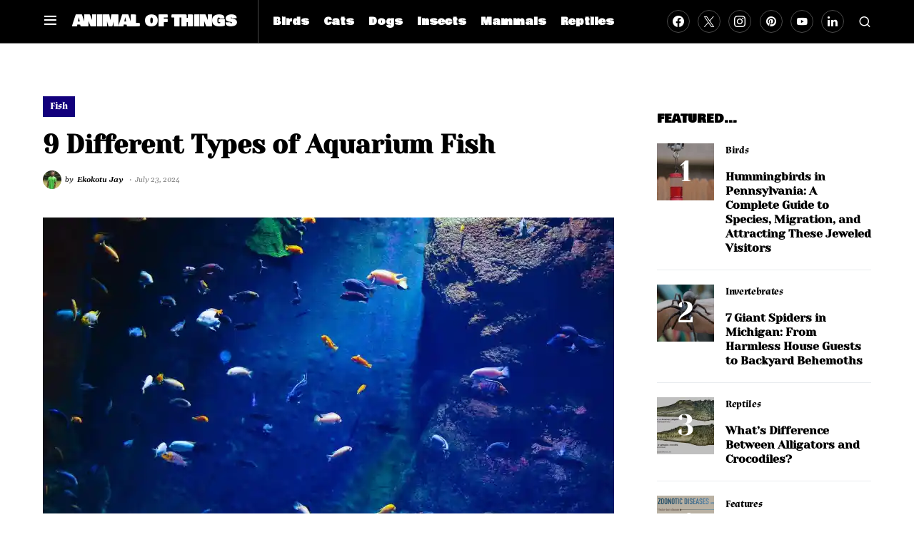

--- FILE ---
content_type: text/css
request_url: https://animalofthings.com/wp-content/litespeed/css/8a22d7ba921bda6598e644ee0d9fb0fb.css?ver=5e0e3
body_size: -83
content:
.pin-it-container{position:relative;display:inline-block;margin:0;padding:0}.pinsavepinterest-pin-it-button{height:auto!important;width:auto!important;object-fit:initial!important;position:absolute;top:0;left:0;display:flex;align-items:center;justify-content:center;padding:5px 10px;background-color:var(--pinsavepinterest-button-bg-color,#dd0b0b);color:var(--pinsavepinterest-font-color,#ffffff);text-decoration:none;border-radius:5px;transition:background-color 0.3s ease,transform 0.3s ease,opacity 0.3s ease;z-index:10;font-size:14px;line-height:1;opacity:1}.pinsavepinterest-pin-it-button:hover{background-color:#b30000;transform:scale(1.1)}.pinsavepinterest-network-icon svg{margin-right:5px;fill:currentColor;width:20px;height:20px}.pin-it-container.pinsavepinterest-autohide .pinsavepinterest-pin-it-button{opacity:0;transition:opacity 0.3s ease}.pin-it-container.pinsavepinterest-autohide:hover .pinsavepinterest-pin-it-button{opacity:1}.pinsavepinterest-pin-it-button.top-left{top:5px;left:5px}.pinsavepinterest-pin-it-button.top-right{top:5px;right:5px;left:auto}.pinsavepinterest-pin-it-button.bottom-left{bottom:5px;left:5px;top:auto}.pinsavepinterest-pin-it-button.bottom-right{bottom:5px;right:5px;top:auto;left:auto}

--- FILE ---
content_type: text/css
request_url: https://animalofthings.com/wp-content/litespeed/css/859bd9da797bfeb48855324e24996906.css?ver=90077
body_size: 1425
content:
.relatedly-inline-simple,.relatedly-inline-minimal,.relatedly-inline-featured,.relatedly-inline-quote,.relatedly-inline-badge,.relatedly-inline-callout,.relatedly-inline-sidebar,.relatedly-inline-gradient{margin:20px 0;clear:both;animation:fadeInUp 0.6s ease-out;transition:transform 0.3s ease,box-shadow 0.3s ease}.relatedly-inline-simple:hover,.relatedly-inline-minimal:hover,.relatedly-inline-featured:hover{transform:translateY(-2px);box-shadow:0 4px 12px rgb(0 0 0 / .1)}.relatedly-inline-simple a,.relatedly-inline-minimal a,.relatedly-inline-featured a{transition:color 0.3s ease,transform 0.2s ease}.relatedly-inline-simple a:hover,.relatedly-inline-minimal a:hover,.relatedly-inline-featured a:hover{transform:translateX(3px)}.relatedly-inline-featured{overflow:hidden}.relatedly-inline-featured img{max-width:100%;height:auto;transition:transform 0.4s ease}.relatedly-inline-featured:hover img{transform:scale(1.05)}.relatedly-end-content-list,.relatedly-end-content-grid,.relatedly-end-content-cards,.relatedly-end-content-theme4,.relatedly-end-content-masonry,.relatedly-end-content-carousel,.relatedly-end-content-magazine,.relatedly-end-content-timeline,.relatedly-end-content-compact,.relatedly-end-content-hero{margin:30px 0;clear:both;animation:fadeInUp 0.6s ease-out}.relatedly-end-content-grid,.relatedly-end-content-cards{display:flex;flex-wrap:wrap;gap:2%}.relatedly-end-content-grid>div,.relatedly-end-content-cards>div{transition:transform 0.3s ease,box-shadow 0.3s ease;animation:fadeInUp 0.6s ease-out;animation-fill-mode:both}.relatedly-end-content-grid>div:nth-child(1){animation-delay:0.1s}.relatedly-end-content-grid>div:nth-child(2){animation-delay:0.2s}.relatedly-end-content-grid>div:nth-child(3){animation-delay:0.3s}.relatedly-end-content-grid>div:nth-child(4){animation-delay:0.4s}.relatedly-end-content-grid>div:nth-child(5){animation-delay:0.5s}.relatedly-end-content-cards>div:nth-child(1){animation-delay:0.1s}.relatedly-end-content-cards>div:nth-child(2){animation-delay:0.2s}.relatedly-end-content-cards>div:nth-child(3){animation-delay:0.3s}.relatedly-end-content-cards>div:nth-child(4){animation-delay:0.4s}.relatedly-end-content-cards>div:nth-child(5){animation-delay:0.5s}.relatedly-end-content-grid>div:hover,.relatedly-end-content-cards>div:hover{transform:translateY(-5px) scale(1.02);box-shadow:0 8px 20px rgb(0 0 0 / .15)}.relatedly-end-content-grid img,.relatedly-end-content-cards img{transition:transform 0.4s ease;width:100%;height:auto;max-height:200px;object-fit:cover;display:block}.relatedly-end-content-grid>div:hover img,.relatedly-end-content-cards>div:hover img{transform:scale(1.1)}.relatedly-end-content-grid>div{position:relative;overflow:hidden}.relatedly-end-content-grid>div>div:first-child{width:100%;overflow:hidden;background:#f5f5f5;line-height:0}.relatedly-end-content-grid>div>div:first-child a{display:block;text-decoration:none}.relatedly-end-content-grid>div>div:first-child img{width:100%;height:auto;max-height:200px;object-fit:cover;display:block;margin:0;padding:0}.relatedly-end-content-grid a,.relatedly-end-content-cards a{transition:color 0.3s ease}.relatedly-end-content-list ul{list-style:none;padding:0;margin:0}.relatedly-end-content-list li{margin-bottom:15px;padding-bottom:15px;border-bottom:1px solid #ddd;transition:transform 0.3s ease,padding-left 0.3s ease;animation:fadeInLeft 0.5s ease-out;animation-fill-mode:both}.relatedly-end-content-list li:nth-child(1){animation-delay:0.1s}.relatedly-end-content-list li:nth-child(2){animation-delay:0.2s}.relatedly-end-content-list li:nth-child(3){animation-delay:0.3s}.relatedly-end-content-list li:nth-child(4){animation-delay:0.4s}.relatedly-end-content-list li:nth-child(5){animation-delay:0.5s}.relatedly-end-content-list li:hover{transform:translateX(5px);padding-left:5px}.relatedly-end-content-list li:last-child{border-bottom:none}.relatedly-end-content-list a{transition:color 0.3s ease}.relatedly-end-content-theme4 ul{list-style:none;padding:0;margin:0}.relatedly-end-content-theme4 li{margin:0 0 10px 0;padding:0;position:relative;padding-left:20px;transition:transform 0.3s ease,padding-left 0.3s ease;animation:fadeInLeft 0.5s ease-out;animation-fill-mode:both}.relatedly-end-content-theme4 li:nth-child(1){animation-delay:0.1s}.relatedly-end-content-theme4 li:nth-child(2){animation-delay:0.2s}.relatedly-end-content-theme4 li:nth-child(3){animation-delay:0.3s}.relatedly-end-content-theme4 li:nth-child(4){animation-delay:0.4s}.relatedly-end-content-theme4 li:nth-child(5){animation-delay:0.5s}.relatedly-end-content-theme4 li:hover{transform:translateX(5px);padding-left:25px}.relatedly-end-content-theme4 li::before{content:'→';position:absolute;left:0;color:#333;font-weight:700;line-height:1.6;transition:transform 0.3s ease,color 0.3s ease}.relatedly-end-content-theme4 li:hover::before{transform:translateX(3px);color:#0073aa}.relatedly-end-content-theme4 li a{transition:color 0.3s ease,transform 0.2s ease;display:inline-block}.relatedly-end-content-theme4 li a:hover{transform:translateX(2px)}.relatedly-end-content-theme4 li:last-child{margin-bottom:0}.relatedly-placeholder-img{background:#f0f0f0;display:flex;align-items:center;justify-content:center;color:#999;font-size:12px}.relatedly-placeholder-img::before{content:'📷';font-size:24px}@keyframes fadeInUp{from{opacity:0;transform:translateY(20px)}to{opacity:1;transform:translateY(0)}}@keyframes fadeInLeft{from{opacity:0;transform:translateX(-20px)}to{opacity:1;transform:translateX(0)}}@media (max-width:768px){.relatedly-end-content-grid>div,.relatedly-end-content-cards>div{width:100%!important;margin-left:0!important;margin-right:0!important;margin-bottom:20px!important}.relatedly-end-content-grid,.relatedly-end-content-cards{gap:0!important;margin:0!important}}@media (max-width:480px){.relatedly-inline-simple,.relatedly-inline-minimal,.relatedly-inline-featured{padding:12px!important;margin:15px 0!important}.relatedly-end-content-list,.relatedly-end-content-grid,.relatedly-end-content-cards,.relatedly-end-content-theme4{margin:20px 0!important;padding:15px!important}.relatedly-end-content-grid>div,.relatedly-end-content-cards>div{padding:12px!important}}.relatedly-inline-quote{position:relative}.relatedly-inline-quote blockquote{font-style:italic}.relatedly-inline-quote cite{display:block;margin-top:10px;font-size:12px;font-style:normal}.relatedly-inline-badge{display:inline-block;border-radius:20px;line-height:1.4}.relatedly-inline-callout{position:relative;border-radius:8px;box-shadow:0 2px 8px rgb(0 0 0 / .1)}.relatedly-inline-sidebar{border-radius:4px;box-shadow:0 4px 12px rgb(0 0 0 / .1)}.relatedly-inline-sidebar img{max-width:100%;height:auto}.relatedly-inline-gradient{border-radius:12px;box-shadow:0 4px 15px rgb(0 0 0 / .2);position:relative;overflow:hidden}.relatedly-masonry-grid{display:grid;grid-template-columns:repeat(auto-fill,minmax(250px,1fr));gap:20px}.relatedly-masonry-grid>div{transition:transform 0.3s ease}.relatedly-masonry-grid>div:hover{transform:translateY(-4px)}.relatedly-carousel-container{position:relative;overflow:hidden}.relatedly-carousel-wrapper{display:flex;transition:transform 0.5s ease;gap:20px}.relatedly-carousel-item{flex:0 0 auto;min-width:0;padding:0 10px}.relatedly-carousel-prev,.relatedly-carousel-next{position:absolute;top:50%;transform:translateY(-50%);background:rgb(0 0 0 / .5);color:#fff;border:none;padding:10px 15px;cursor:pointer;border-radius:50%;font-size:20px;z-index:10;transition:background 0.3s ease}.relatedly-carousel-prev:hover,.relatedly-carousel-next:hover{background:rgb(0 0 0 / .8)}.relatedly-carousel-prev{left:10px}.relatedly-carousel-next{right:10px}.relatedly-end-content-magazine>div:first-child{display:grid;grid-template-columns:1fr 1fr;gap:20px;margin-bottom:30px}.relatedly-end-content-magazine img{width:100%;height:auto}.relatedly-end-content-timeline{position:relative}.relatedly-end-content-timeline>div{position:relative;padding-left:40px}.relatedly-end-content-timeline>div::before{content:'';position:absolute;left:15px;top:0;bottom:0;width:2px;background:#0073aa}.relatedly-timeline-item{opacity:0;animation:fadeInLeft 0.6s ease-out forwards;animation-fill-mode:both}.relatedly-timeline-item:nth-child(1){animation-delay:0.1s}.relatedly-timeline-item:nth-child(2){animation-delay:0.25s}.relatedly-timeline-item:nth-child(3){animation-delay:0.4s}.relatedly-timeline-item:nth-child(4){animation-delay:0.55s}.relatedly-timeline-item:nth-child(5){animation-delay:0.7s}.relatedly-timeline-item:nth-child(6){animation-delay:0.85s}.relatedly-timeline-item:nth-child(7){animation-delay:1s}.relatedly-timeline-item:nth-child(8){animation-delay:1.15s}@keyframes fadeInLeft{from{opacity:0;transform:translateX(-30px)}to{opacity:1;transform:translateX(0)}}.relatedly-end-content-compact ul{list-style:none;padding:0;margin:0}.relatedly-end-content-compact li{display:flex;align-items:center;gap:15px;padding:12px 0;border-bottom:1px solid #e1e1e1;transition:background 0.2s ease}.relatedly-end-content-compact li:hover{background:#f0f0f0}.relatedly-end-content-compact li:last-child{border-bottom:none}.relatedly-end-content-hero>div:first-child{position:relative;overflow:hidden;border-radius:12px;box-shadow:0 6px 20px rgb(0 0 0 / .15)}.relatedly-end-content-hero>div:first-child>div:first-child{position:relative;overflow:hidden;max-height:400px}.relatedly-end-content-hero>div:first-child>div:first-child>div{position:absolute;bottom:0;left:0;right:0;background:linear-gradient(to top,rgb(0 0 0 / .8),transparent);padding:30px}.relatedly-end-content-hero>div:first-child h2{margin:0 0 10px 0}.relatedly-end-content-hero>div:first-child h2 a{color:#fff;text-decoration:none}.relatedly-end-content-hero>div:first-child p{color:rgb(255 255 255 / .9)}@media (max-width:768px){.relatedly-masonry-grid{grid-template-columns:repeat(auto-fill,minmax(200px,1fr));gap:15px}.relatedly-end-content-magazine>div:first-child{grid-template-columns:1fr}.relatedly-end-content-magazine>div:last-child{grid-template-columns:1fr!important}.relatedly-inline-sidebar{float:none!important;width:100%!important;margin:15px 0!important}.relatedly-carousel-wrapper{flex-direction:column}.relatedly-carousel-item{width:100%!important;flex:0 0 100%!important}.relatedly-end-content-timeline>div{padding-left:30px}}@media (max-width:480px){.relatedly-masonry-grid{grid-template-columns:1fr}.relatedly-inline-badge{display:block;text-align:center}.relatedly-end-content-compact li{flex-direction:column;align-items:flex-start;gap:8px}}@media (prefers-reduced-motion:reduce){.relatedly-inline-simple,.relatedly-inline-minimal,.relatedly-inline-featured,.relatedly-inline-quote,.relatedly-inline-badge,.relatedly-inline-callout,.relatedly-inline-sidebar,.relatedly-inline-gradient,.relatedly-end-content-list,.relatedly-end-content-grid,.relatedly-end-content-cards,.relatedly-end-content-theme4,.relatedly-end-content-masonry,.relatedly-end-content-carousel,.relatedly-end-content-magazine,.relatedly-end-content-timeline,.relatedly-end-content-compact,.relatedly-end-content-hero,.relatedly-end-content-list li,.relatedly-end-content-theme4 li,.relatedly-end-content-grid>div,.relatedly-end-content-cards>div,.relatedly-masonry-grid>div,.relatedly-end-content-compact li{animation:none;transition:none}.relatedly-inline-simple:hover,.relatedly-inline-minimal:hover,.relatedly-inline-featured:hover,.relatedly-inline-gradient:hover,.relatedly-end-content-grid>div:hover,.relatedly-end-content-cards>div:hover,.relatedly-end-content-list li:hover,.relatedly-end-content-theme4 li:hover,.relatedly-masonry-grid>div:hover,.relatedly-end-content-compact li:hover{transform:none}.relatedly-carousel-wrapper{transition:none}}

--- FILE ---
content_type: application/javascript; charset=utf-8
request_url: https://fundingchoicesmessages.google.com/f/AGSKWxXgJpSO7qjmqFuLWUQIz1fJNUQRvSZksDiXqxVrzoo-LW-85fMT-XhSDjvlG7_uuscw50nAkF2dxXGvG3je6oIK_gpICkqYZgIIvyWagnLuED-ok1JWLWSTQxiKDvQregm8HQh91KNJC_WjOKSiy4LKTRu8tVBkVcqcWmLgcY87NLT6rgK49TnK6A==/_/adoverlay.m4ufree.tv/advscript./randomad160x600nsfw./ad-box-
body_size: -1288
content:
window['5da0a640-f76c-46b5-8fb3-d00a4be7e5c4'] = true;

--- FILE ---
content_type: application/javascript; charset=utf-8
request_url: https://fundingchoicesmessages.google.com/f/AGSKWxVuX7G0z3XdO7P-jVmby_A7MoJAXDTrWUY_Wa53F6iYKWbbNERhfBivN4t1PdYjs4FVZUeaYZ-fXj-hiHoBkbV6JXDXhjSRf9fkzjdSx05QHe7BdSlSAuVDiIDB9LnVH3GjqXQ=?fccs=W251bGwsbnVsbCxudWxsLG51bGwsbnVsbCxudWxsLFsxNzY3Mjg5MzE3LDI0MzAwMDAwMF0sbnVsbCxudWxsLG51bGwsW251bGwsWzddXSwiaHR0cHM6Ly9hbmltYWxvZnRoaW5ncy5jb20vdHlwZXMtb2YtYXF1YXJpdW0tZmlzaC8iLG51bGwsW1s4LCJzQ2hOSDVPc2FrMCJdLFs5LCJlbi1VUyJdLFsxOSwiMiJdLFsxNywiWzBdIl0sWzI0LCIiXSxbMjksImZhbHNlIl1dXQ
body_size: -218
content:
if (typeof __googlefc.fcKernelManager.run === 'function') {"use strict";this.default_ContributorServingResponseClientJs=this.default_ContributorServingResponseClientJs||{};(function(_){var window=this;
try{
var $H=function(a){this.A=_.t(a)};_.u($H,_.J);var aI=_.Zc($H);var bI=function(a,b,c){this.B=a;this.params=b;this.j=c;this.l=_.F(this.params,4);this.o=new _.Yg(this.B.document,_.O(this.params,3),new _.Lg(_.Kk(this.j)))};bI.prototype.run=function(){if(_.P(this.params,10)){var a=this.o;var b=_.Zg(a);b=_.Jd(b,4);_.ch(a,b)}a=_.Lk(this.j)?_.Xd(_.Lk(this.j)):new _.Zd;_.$d(a,9);_.F(a,4)!==1&&_.H(a,4,this.l===2||this.l===3?1:2);_.Ag(this.params,5)&&(b=_.O(this.params,5),_.gg(a,6,b));return a};var cI=function(){};cI.prototype.run=function(a,b){var c,d;return _.v(function(e){c=aI(b);d=(new bI(a,c,_.A(c,_.Jk,2))).run();return e.return({ia:_.L(d)})})};_.Nk(8,new cI);
}catch(e){_._DumpException(e)}
}).call(this,this.default_ContributorServingResponseClientJs);
// Google Inc.

//# sourceURL=/_/mss/boq-content-ads-contributor/_/js/k=boq-content-ads-contributor.ContributorServingResponseClientJs.en_US.sChNH5Osak0.es5.O/d=1/exm=kernel_loader,loader_js_executable/ed=1/rs=AJlcJMz7a3Aoypzl3FteasZliPsUtk5MMw/m=web_iab_tcf_v2_signal_executable
__googlefc.fcKernelManager.run('\x5b\x5b\x5b8,\x22\x5bnull,\x5b\x5bnull,null,null,\\\x22https:\/\/fundingchoicesmessages.google.com\/f\/AGSKWxUg922hNJlk_fQS5v0Pa9fji9wIPgUu_dQQgxmawB03XFD2QqtPtqDnI97RUYFPSacWRMcgAIvQsP_mRMqrfqAIeVWhYMbQjDj3722mMHkGvohVQIx13Com2LxvKJmMegxTnUc\\\\u003d\\\x22\x5d,null,null,\x5bnull,null,null,\\\x22https:\/\/fundingchoicesmessages.google.com\/el\/AGSKWxVolSLLI6vk-p3iOyiAuAlAA5g7vsUisVIy4pnGX0v4tchgMZp93nLJ6-ZQy-OhX2KUDAXQZ_DQqVjB3wo_K6RDE2ZbpJRvFLDgd6YDOHCVSnH4URCNkZg-U-SbtPMfInJvj3k\\\\u003d\\\x22\x5d,null,\x5bnull,\x5b7\x5d\x5d\x5d,\\\x22animalofthings.com\\\x22,1,\\\x22en\\\x22,null,null,null,null,1\x5d\x22\x5d\x5d,\x5bnull,null,null,\x22https:\/\/fundingchoicesmessages.google.com\/f\/AGSKWxXUZLEiDfhsoVFKQzEmy4TYHUpCUPWm4uI8lb5NEqm38nbv5Oabsqiowyuhlzg1SywuhdI06p7wewdqkkPSiBKrXvU-K9PwLwVTvsn6qsUbKqUJOKfHAJW8ThYYucZDQQZuduA\\u003d\x22\x5d\x5d');}